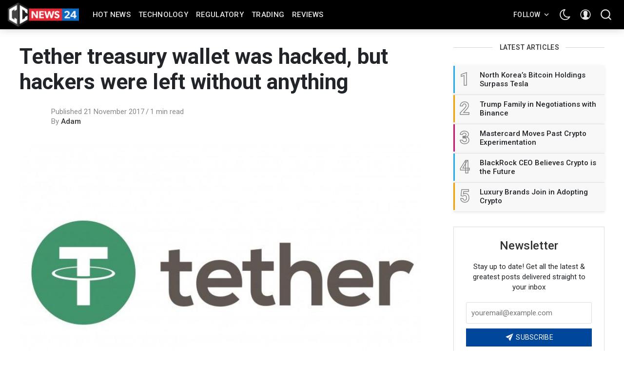

--- FILE ---
content_type: text/html; charset=utf-8
request_url: https://ccnews24.net/tether-treasury-wallet-was-hacked-but-hackers-were-left-without-anything/
body_size: 19313
content:
<!DOCTYPE html>
<!--
    Design by:
    ——————————
        GODO FREDO
        ✉ https://godofredo.ninja
        ✎ @GodoFredoNinja
        ✈ Lima - Perú
-->
<html lang="en" data-theme="light">
<head>
    <meta charset="utf-8" />
    <meta http-equiv="X-UA-Compatible" content="IE=edge" />
    <title>Tether treasury wallet  was hacked, but hackers were left without anything</title>
    <meta name="HandheldFriendly" content="True" />
    <meta name="viewport" content="width=device-width, initial-scale=1">
    <link rel="preload" href="https://fonts.googleapis.com/css?family=Roboto:300,400,400i,500,700&display=swap" as="style" onload="this.onload=null;this.rel='stylesheet'"/><noscript><link href="https://fonts.googleapis.com/css?family=Roboto:300,400,400i,500,700&display=swap" rel="stylesheet" type="text/css"/></noscript>
    <link rel="preload" href="https://fonts.googleapis.com/css?family=Merriweather:400,400i,700&display=swap" as="style" onload="this.onload=null;this.rel='stylesheet'"/><noscript><link href="https://fonts.googleapis.com/css?family=Merriweather:400,400i,700&display=swap" rel="stylesheet" type="text/css"/></noscript>
    <link rel="stylesheet" type="text/css" href="/assets/styles/main.css?v=9dbf9c998b"/>

    <link rel="icon" href="/favicon.png" type="image/png" />
    <link rel="canonical" href="https://ccnews24.net/tether-treasury-wallet-was-hacked-but-hackers-were-left-without-anything/" />
    <meta name="referrer" content="no-referrer-when-downgrade" />
    <link rel="amphtml" href="https://ccnews24.net/tether-treasury-wallet-was-hacked-but-hackers-were-left-without-anything/amp/" />
    
    <meta property="og:site_name" content="CCnews24" />
    <meta property="og:type" content="article" />
    <meta property="og:title" content="Tether treasury wallet  was hacked, but hackers were left without anything" />
    <meta property="og:description" content="&amp;nbsp;On the 19th of Nov. 2017 an anonymous group of hackers stole around $31M worth of tokens from Tether treasury wallet and sent them to an unauthorized Bitcoin address. The attacker&amp;#8217;s address is &amp;#8220;16tg2RJuEPtZooy18Wxn2me2RhUdC94N7r&amp;#8221; and the Tether team recommended to not accept USDT tokens from" />
    <meta property="og:url" content="https://ccnews24.net/tether-treasury-wallet-was-hacked-but-hackers-were-left-without-anything/" />
    <meta property="og:image" content="https://ccnews24.net/content/images/2017/11/0f517b82dd55f7884bd9ca133b94c4d7_1519050994-b.jpg" />
    <meta property="article:published_time" content="2017-11-21T14:54:27.000Z" />
    <meta property="article:modified_time" content="2019-12-12T12:38:08.000Z" />
    <meta property="article:tag" content="usdt" />
    
    <meta property="article:publisher" content="https://www.facebook.com/ccnews24.net" />
    <meta name="twitter:card" content="summary_large_image" />
    <meta name="twitter:title" content="Tether treasury wallet  was hacked, but hackers were left without anything" />
    <meta name="twitter:description" content="&amp;nbsp;On the 19th of Nov. 2017 an anonymous group of hackers stole around $31M worth of tokens from Tether treasury wallet and sent them to an unauthorized Bitcoin address. The attacker&amp;#8217;s address is &amp;#8220;16tg2RJuEPtZooy18Wxn2me2RhUdC94N7r&amp;#8221; and the Tether team recommended to not accept USDT tokens from" />
    <meta name="twitter:url" content="https://ccnews24.net/tether-treasury-wallet-was-hacked-but-hackers-were-left-without-anything/" />
    <meta name="twitter:image" content="https://ccnews24.net/content/images/2017/11/0f517b82dd55f7884bd9ca133b94c4d7_1519050994-b.jpg" />
    <meta name="twitter:label1" content="Written by" />
    <meta name="twitter:data1" content="Adam" />
    <meta name="twitter:label2" content="Filed under" />
    <meta name="twitter:data2" content="usdt" />
    <meta name="twitter:site" content="@CCNEWS24_7" />
    <meta property="og:image:width" content="760" />
    <meta property="og:image:height" content="506" />
    
    <script type="application/ld+json">
{
    "@context": "https://schema.org",
    "@type": "Article",
    "publisher": {
        "@type": "Organization",
        "name": "CCnews24",
        "url": "https://ccnews24.net/",
        "logo": {
            "@type": "ImageObject",
            "url": "https://ccnews24.net/content/images/2021/04/logo.png"
        }
    },
    "author": {
        "@type": "Person",
        "name": "Adam",
        "image": {
            "@type": "ImageObject",
            "url": "https://secure.gravatar.com/avatar/887f884631ab3f7b344d14d6f6377893?s=512&d=retro&r=g",
            "width": 512,
            "height": 512
        },
        "url": "https://ccnews24.net/author/adam/",
        "sameAs": []
    },
    "headline": "Tether treasury wallet  was hacked, but hackers were left without anything",
    "url": "https://ccnews24.net/tether-treasury-wallet-was-hacked-but-hackers-were-left-without-anything/",
    "datePublished": "2017-11-21T14:54:27.000Z",
    "dateModified": "2019-12-12T12:38:08.000Z",
    "image": {
        "@type": "ImageObject",
        "url": "https://ccnews24.net/content/images/2017/11/0f517b82dd55f7884bd9ca133b94c4d7_1519050994-b.jpg",
        "width": 760,
        "height": 506
    },
    "keywords": "usdt",
    "description": "\n\nOn the 19th of Nov. 2017 an anonymous group of hackers stole around $31M worth\nof tokens from Tether treasury wallet and sent them to an unauthorized Bitcoin\naddress. The attacker’s address is “16tg2RJuEPtZooy18Wxn2me2RhUdC94N7r” and the\nTether team recommended to not accept USDT tokens from this address which has\nbeen flagged and will not be redeemable for USD.\n\n\nTether is a cryptocurrency token of which the price is pegged to the US dollar\n1-to-1. Backed by the Bitcoin blockchain through Omn",
    "mainEntityOfPage": {
        "@type": "WebPage",
        "@id": "https://ccnews24.net/"
    }
}
    </script>

    <meta name="generator" content="Ghost 4.2" />
    <link rel="alternate" type="application/rss+xml" title="CCnews24" href="https://ccnews24.net/rss/" />
    <script defer src="https://unpkg.com/@tryghost/portal@~1.1.0/umd/portal.min.js" data-ghost="https://ccnews24.net/"></script><style> .gh-post-upgrade-cta-content,
.gh-post-upgrade-cta {
    display: flex;
    flex-direction: column;
    align-items: center;
    font-family: -apple-system, BlinkMacSystemFont, 'Segoe UI', Roboto, Oxygen, Ubuntu, Cantarell, 'Open Sans', 'Helvetica Neue', sans-serif;
    text-align: center;
    width: 100%;
    color: #ffffff;
    font-size: 16px;
}

.gh-post-upgrade-cta-content {
    border-radius: 8px;
    padding: 40px 4vw;
}

.gh-post-upgrade-cta h2 {
    color: #ffffff;
    font-size: 28px;
    letter-spacing: -0.2px;
    margin: 0;
    padding: 0;
}

.gh-post-upgrade-cta p {
    margin: 20px 0 0;
    padding: 0;
}

.gh-post-upgrade-cta small {
    font-size: 16px;
    letter-spacing: -0.2px;
}

.gh-post-upgrade-cta a {
    color: #ffffff;
    cursor: pointer;
    font-weight: 500;
    box-shadow: none;
    text-decoration: underline;
}

.gh-post-upgrade-cta a:hover {
    color: #ffffff;
    opacity: 0.8;
    box-shadow: none;
    text-decoration: underline;
}

.gh-post-upgrade-cta a.gh-btn {
    display: block;
    background: #ffffff;
    text-decoration: none;
    margin: 28px 0 0;
    padding: 8px 18px;
    border-radius: 4px;
    font-size: 16px;
    font-weight: 600;
}

.gh-post-upgrade-cta a.gh-btn:hover {
    opacity: 0.92;
}</style>
    <style>
  	:root{
    	--header-logo-color:#fff;
    	--header-bg-color:#000;
    	--header-menu-color:hsla(0,0%,100%,0.9);
    	--header-menu-color-hover:#fff;
    	--header-color:hsla(0,0%,100%,0.9);
    	--header-color-hover:#fff;
  	}
    .header-logo {
    	height: 50px;
    }
    .u-bgGradient {
    	background: #0f4b7d;
    	background-image: linear-gradient(91.1deg,#0f4b7d -2.3%,#732b9b 44.4%,#e20041 103.4%);
	}
    #coinmarketcap-widget-marquee {
    	margin-bottom: 1em;
    }
    .h-cover {
    	margin-bottom: .4em;
    }
    a.avatar-image > img.u-image {
    	display: none !important;
    }
    .back-to-top {
    	border: 0;
    }
</style><style>:root {--ghost-accent-color: #0a76ca;}</style>

    <script>
        if (typeof(Storage) !== 'undefined') {
            var selectTheme = localStorage.getItem('selected-theme');
            if (selectTheme === 'dark') {
                document.documentElement.setAttribute('data-theme', 'dark')
            } else if (selectTheme === 'light') {
                document.documentElement.setAttribute('data-theme', 'light');
            }
        }
    </script>
</head>
<body class="is-article">

    <div class="site-wrapper u-flexColumnTop">
        <header class="header u-sizeFullWidth u-flexCenter">
    <div class="header-wrap u-relative u-flexCenter u-flex--1">
        <a class="header-logo u-inlineBlock u-flex0" href="https://ccnews24.net">
                <img src="/content/images/size/w300/2021/04/logo.png" alt="CCnews24"/>
        </a>

        <nav class="mainMenu u-flex u-flex1 u-paddingLeft20 u-flexCenter u-hide-before-lg">
            <ul class="nav">
    <li class="nav-hot-news"><a href="https://ccnews24.net/hot/">Hot News</a></li>
    <li class="nav-technology"><a href="https://ccnews24.net/tech/">Technology</a></li>
    <li class="nav-regulatory"><a href="https://ccnews24.net/regulatory/">Regulatory</a></li>
    <li class="nav-trading"><a href="https://ccnews24.net/trading/">Trading</a></li>
    <li class="nav-reviews"><a href="https://ccnews24.net/reviews/">Reviews</a></li>
</ul>

        </nav>

        <ul class="header-left u-flex0 u-flex u-flexEnd u-unstyled">
            <li class="dropdown u-hide-before-lg u-relative">
                <div class="hla u-fontSizeSmaller">Follow <svg class="icon icon--s top2"><use xlink:href="#icon-arrow"></use></svg></div>

                <div class="header-dropdown-menu drop-content u-absolute">
                    <div class="header-social-media drop-border js-social-media u-flex u-marginBottom30 u-paddingBottom20">
                        <a href="https://www.facebook.com/ccnews24.net" title="Facebook ccnews24.net" target="_blank" rel="noopener noreferrer"><svg class="icon"><use xlink:href="#icon-facebook"></use></svg></a>
                        <a href="https://twitter.com/CCNEWS24_7"  title="Twitter @CCNEWS24_7" target="_blank" rel="noopener noreferrer"><svg class="icon"><use xlink:href="#icon-twitter"></use></svg></a>
                    </div>

                    <div class="u-textAlignCenter u-marginBottom30">
                        <h5 class="u-fontSize26 u-fontWeightMedium u-marginBottom15">Subscribe to CCnews24</h5>
                        <div class="u-fontSize15 u-marginBottom20">Get the latest posts delivered right to your inbox</div>

                        <form class="swf" data-members-form="subscribe">
                            <div class="u-flex">
                                <input
                                    class="subscribe-email u-fontSizeSmaller u-flex1"
                                    data-members-email
                                    placeholder="youremail@example.com"
                                    aria-label="Your email address"
                                    aria-describedby="header-subscribe-btn"
                                    autocomplete="off"
                                    required
                                />
                                <button id="header-subscribe-btn" class="button button button--large button--filled u-flex0" type="submit">
                                    <span class="button-text">Subscribe</span>
                                    <svg class="icon icon--loader u-hide" version="1.1" xmlns="http://www.w3.org/2000/svg" width="32" height="32" viewBox="0 0 32 32"><path d="M32 16c-0.040-2.089-0.493-4.172-1.331-6.077-0.834-1.906-2.046-3.633-3.533-5.060-1.486-1.428-3.248-2.557-5.156-3.302-1.906-0.748-3.956-1.105-5.981-1.061-2.025 0.040-4.042 0.48-5.885 1.292-1.845 0.809-3.517 1.983-4.898 3.424s-2.474 3.147-3.193 4.994c-0.722 1.846-1.067 3.829-1.023 5.79 0.040 1.961 0.468 3.911 1.254 5.694 0.784 1.784 1.921 3.401 3.316 4.736 1.394 1.336 3.046 2.391 4.832 3.085 1.785 0.697 3.701 1.028 5.598 0.985 1.897-0.040 3.78-0.455 5.502-1.216 1.723-0.759 3.285-1.859 4.574-3.208 1.29-1.348 2.308-2.945 2.977-4.67 0.407-1.046 0.684-2.137 0.829-3.244 0.039 0.002 0.078 0.004 0.118 0.004 1.105 0 2-0.895 2-2 0-0.056-0.003-0.112-0.007-0.167h0.007zM28.822 21.311c-0.733 1.663-1.796 3.169-3.099 4.412s-2.844 2.225-4.508 2.868c-1.663 0.646-3.447 0.952-5.215 0.909-1.769-0.041-3.519-0.429-5.119-1.14-1.602-0.708-3.053-1.734-4.25-2.991s-2.141-2.743-2.76-4.346c-0.621-1.603-0.913-3.319-0.871-5.024 0.041-1.705 0.417-3.388 1.102-4.928 0.683-1.541 1.672-2.937 2.883-4.088s2.642-2.058 4.184-2.652c1.542-0.596 3.192-0.875 4.832-0.833 1.641 0.041 3.257 0.404 4.736 1.064 1.48 0.658 2.82 1.609 3.926 2.774s1.975 2.54 2.543 4.021c0.57 1.481 0.837 3.064 0.794 4.641h0.007c-0.005 0.055-0.007 0.11-0.007 0.167 0 1.032 0.781 1.88 1.784 1.988-0.195 1.088-0.517 2.151-0.962 3.156z"></path></svg>                                </button>
                            </div>
                            <div class="message-success u-hide"><strong>Great!</strong> Check your inbox and click the link to confirm your subscription</div>
                            <div class="message-error u-hide">Please enter a valid email address!</div>
                        </form>
                    </div>
                </div>
            </li>

            <li><div class="js-dark-mode hla header-dark-mode">
                <svg class="icon icon--m icon--moon top2"><use xlink:href="#icon-moon"></use></svg>
                <svg class="icon icon--m icon--sunny top2 u-hide"><use xlink:href="#icon-sunny"></use></svg>
            </div></li>

            <li class="header-dropdown-menu mp-member-login u-hide-before-lg dropdown u-relative">
                <div class="hla u-relative"><svg class="icon icon--m top2"><use xlink:href="#icon-user"></use></svg></div>

                <div class="drop-content account-menu u-absolute">
                        <a href="/signin/" class="login drop-border u-flexCenter u-flexContentBetween">
                            <span class="u-fontSizeBase">Log in</span>
                            <svg class="icon icon--m top2 rotate90"><use xlink:href="#icon-arrow-round"></use></svg>
                        </a>
                        <a href="/signup/" class="login u-flexCenter u-flexContentBetween">
                            <span class="u-fontSizeBase">Sign up</span>
                            <svg class="icon icon--m top2 rotate90"><use xlink:href="#icon-arrow-round"></use></svg>
                        </a>
                </div>
            </li>

            <li class="js-search-open search-toggle u-relative u-hide"><div class="hla"><svg class="icon icon--m top2"><use xlink:href="#icon-search"></use></svg></div></li>
            <li class="u-hide-after-lg" style="margin-right:-10px"><div class="hla menu-burger js-menu-toggle u-relative"><span></span><span></span><span></span></div></li>
        </ul>
    </div>
</header>

<aside class="sideNav u-absolute0 u-hide-after-lg">
    <div class="sideNav-wrap u-absolute0">
        <nav class="sideNav-item sideNav-menu u-fontSizeBase">
            <ul class="nav">
    <li class="nav-hot-news"><a href="https://ccnews24.net/hot/">Hot News</a></li>
    <li class="nav-technology"><a href="https://ccnews24.net/tech/">Technology</a></li>
    <li class="nav-regulatory"><a href="https://ccnews24.net/regulatory/">Regulatory</a></li>
    <li class="nav-trading"><a href="https://ccnews24.net/trading/">Trading</a></li>
    <li class="nav-reviews"><a href="https://ccnews24.net/reviews/">Reviews</a></li>
</ul>

        </nav>

        <nav class="sideNav-item u-fontSizeBase u-flex u-flexContentAround mp-member-login">
                <a href="/signin/" class="button button--dark u-fontSizeBase drop-border">Log in</a>
                <a href="/signup/" class="button button--dark u-fontSizeBase">Sign up</a>
        </nav>

        <div class="sideNav-item sideNav-follow u-flex u-flexContentAround js-social-media">
            <a title="Facebook ccnews24.net" href="https://www.facebook.com/ccnews24.net" target="_blank" rel="noopener noreferrer"><svg class="icon"><use xlink:href="#icon-facebook"></use></svg></a>
            <a title="Twitter @CCNEWS24_7" href="https://twitter.com/CCNEWS24_7" target="_blank" rel="noopener noreferrer"><svg class="icon"><use xlink:href="#icon-twitter"></use></svg></a>
        </div>
    </div>
</aside>
        <main class="site-main ">


<div class="post extreme-container u-marginTop30 u-marginBottom40">
    <div class="row">
        <article class="col col-left">
            <div class="post-header u-marginBottom20">
    <h1 class="post-title u-fontSizeLargest u-md-fontSizeLarger">Tether treasury wallet  was hacked, but hackers were left without anything</h1>
    
</div>

            <div class="post-author u-flex u-flexCenter">
    <div class="u-flex0">
        <a href="/author/adam/" class="avatar-image avatar-image--smaller u-relative">
            <img class="u-absolute u-image u-block u-round"
                src="https://secure.gravatar.com/avatar/887f884631ab3f7b344d14d6f6377893?s&#x3D;512&amp;d&#x3D;retro&amp;r&#x3D;g"
                alt="Go to the profile of Adam"
            />
        </a>
    </div>

    <div class="u-paddingLeft15 text-muted u-flex1 u-fontSize15 u-lineHeight1">
        <div class="u-flexCenter u-block-before-md">
            <time class="datetime" datetime=" 2017-11-21 ">Published 21 November 2017</time>
            <span class="separate"></span>
            <span class="readingTime">1 min read</span>
        </div>

        <div class="u-block u-paddingTop5">
            By <a href="/author/adam/" class="link link--underline u-fontWeightMedium u-textColorDarker" title="Posts by Adam">Adam</a>

            
            
        </div>
    </div>
</div>
                <figure class="post-image u-block u-marginAuto u-marginTop30 u-maxWidth1200">
        <img class="post-img u-block u-marginAuto"
            srcset="/content/images/size/w300/2017/11/0f517b82dd55f7884bd9ca133b94c4d7_1519050994-b.jpg 300w,
                    /content/images/size/w600/2017/11/0f517b82dd55f7884bd9ca133b94c4d7_1519050994-b.jpg 600w,
                    /content/images/size/w1000/2017/11/0f517b82dd55f7884bd9ca133b94c4d7_1519050994-b.jpg 1000w,
                    /content/images/size/w2000/2017/11/0f517b82dd55f7884bd9ca133b94c4d7_1519050994-b.jpg 2000w"
            sizes="(max-width: 400px) 300px,(max-width: 730px) 600px, (max-width: 1600px) 100vw"
            src="/content/images/size/w2000/2017/11/0f517b82dd55f7884bd9ca133b94c4d7_1519050994-b.jpg"
            alt="Tether treasury wallet  was hacked, but hackers were left without anything"
        />
    </figure>

            
<div class="post-body u-relative">
    <aside class="post-share sticky-parent u-absolute0 u-textAlignCenter u-hide-before-lg u-fontSizeBase">
    <div class="sticky-top-wrap">
        <div class="post-share-inner sticky">
            <a href="https://www.facebook.com/sharer/sharer.php?u=https://ccnews24.net/tether-treasury-wallet-was-hacked-but-hackers-were-left-without-anything/"
                aria-label="Share on Facebook"
                class="button button--circle js-share bg-facebook">
                <svg class="icon"><use xlink:href="#icon-facebook"></use></svg>
            </a>
            <a href="https://twitter.com/share?text=Tether%20treasury%20wallet%20%20was%20hacked%2C%20but%20hackers%20were%20left%20without%20anything&amp;url=https://ccnews24.net/tether-treasury-wallet-was-hacked-but-hackers-were-left-without-anything/"
                aria-label="Share on Twitter"
                class="button button--circle js-share bg-twitter">
                <svg class="icon"><use xlink:href="#icon-twitter"></use></svg>
            </a>
            <a href="https://www.reddit.com/submit?url=https://ccnews24.net/tether-treasury-wallet-was-hacked-but-hackers-were-left-without-anything/&amp;title=Tether%20treasury%20wallet%20%20was%20hacked%2C%20but%20hackers%20were%20left%20without%20anything"
                aria-label="Share on Reddit"
                class="button button--circle js-share bg-reddit">
                <svg class="icon"><use xlink:href="#icon-reddit"></use></svg>
            </a>
            <a href="https://www.linkedin.com/shareArticle?mini=true&url=https://ccnews24.net/tether-treasury-wallet-was-hacked-but-hackers-were-left-without-anything/&amp;title=Tether%20treasury%20wallet%20%20was%20hacked%2C%20but%20hackers%20were%20left%20without%20anything"
                aria-label="Share on Linkedin"
                class="button button--circle js-share bg-linkedin">
                <svg class="icon"><use xlink:href="#icon-linkedin"></use></svg>
            </a>
            <a href="https://pinterest.com/pin/create/button/?url=https://ccnews24.net/tether-treasury-wallet-was-hacked-but-hackers-were-left-without-anything/"
                aria-label="Share on Pinterest"
                class="button button--circle js-share bg-pinterest">
                <svg class="icon"><use xlink:href="#icon-pinterest"></use></svg>
            </a>
            <div class="js-toggle-comments u-pointer i-chat button button--circle u-hide post-comments-show" style="margin-top:8px">
                <svg class="icon"><use xlink:href="#icon-chat"></use></svg>
            </div>
        </div>
    </div>
</aside>

    <div class="post-body-wrap">
        <div class="post-inner js-post-content"><!--kg-card-begin: html-->
<p><p>&nbsp;On the 19th of Nov. 2017 an anonymous group of hackers stole around $31M worth of tokens from Tether treasury wallet and sent them to an unauthorized Bitcoin address. The attacker&#8217;s address is &#8220;16tg2RJuEPtZooy18Wxn2me2RhUdC94N7r&#8221; and the Tether team recommended to not accept USDT tokens from this address which has been flagged and will not be redeemable for USD.<br></p><p>Tether is a cryptocurrency token of which the price is pegged to the US dollar 1-to-1. Backed by the Bitcoin blockchain through Omni layer protocol, Tether was founded in November 2015 and is incorporated in Hong Kong. <a href="https://tether.to/tether-critical-announcement/" target="_blank" rel="noopener noreferrer">Read more</a><br></p></p>
<div class='epvc-post-count'><span class='epvc-eye'></span>  <span class="epvc-count"> 488</span><span class='epvc-label'> Views</span></div><!--kg-card-end: html--></div>

        <div class="post-tags u-marginTop30 buttonSet">
            <a href="/tag/usdt/" title="usdt" class="button button--tag button--line u-textCapitalize">usdt</a>
        </div>

        <hr>
<div class="row u-marginTop30 prev-next">
    <div class="col s12 m6">
        <a href="/bitshares-token-is-now-listed-on-the-popular-chinese-exchange-binance/" class="prev-next-link u-block u-marginBottom20">
            <div class="prev-next-span text-muted u-block"><span class="u-inlineBlock u-hide-before-md arrow-left"><svg class="icon icon--m top2 rotate270"><use xlink:href="#icon-arrow-round"></use></svg></span> Prev article</div>
            <h5 class="prev-next-title u-fontWeightMedium">BitShares token is now listed on the popular Chinese exchange Binance</h5>
        </a>
    </div>

    <div class="col s12 m6">
        <a href="/taas-anounced-partnership-with-hacken/" class="prev-next-link u-block u-marginBottom20 prev-next-right">
            <div class="prev-next-span text-muted">Next article <span class="u-inlineBlock u-hide-before-md arrow-right"><svg class="icon icon--m top2 rotate90"><use xlink:href="#icon-arrow-round"></use></svg></span></div>
            <h5 class="prev-next-title u-fontWeightMedium">TaaS anounced partnership with Hacken</h5>
        </a>
    </div>
</div>
        <div class="post-share-mob u-hide-after-lg u-flex u-flexCenter justify-content-center u-fixed u-absolute0">
    <a href="https://www.facebook.com/sharer/sharer.php?u=https://ccnews24.net/tether-treasury-wallet-was-hacked-but-hackers-were-left-without-anything/"
        class="bg-facebook button u-textColorWhite"
        onclick="window.open(this.href, 'share-facebook','width=580,height=296');return false;">
        <svg class="icon icon--s"><use xlink:href="#icon-facebook"></use></svg> Share
    </a>

    <a href="https://twitter.com/share?text=Tether%20treasury%20wallet%20%20was%20hacked%2C%20but%20hackers%20were%20left%20without%20anything&amp;url=https://ccnews24.net/tether-treasury-wallet-was-hacked-but-hackers-were-left-without-anything/"
        class="bg-twitter button u-textColorWhite"
        onclick="window.open(this.href, 'share-twitter', 'width=550,height=235');return false;">
        <svg class="icon icon--s"><use xlink:href="#icon-twitter"></use></svg> Tweet
    </a>

    <a href="whatsapp://send?text=https://ccnews24.net/tether-treasury-wallet-was-hacked-but-hackers-were-left-without-anything/"
        target="_blank"
        rel="noopener noreferrer"
        class="bg-whatsapp button u-textColorWhite">
        <svg class="icon icon--s"><use xlink:href="#icon-whatsapp"></use></svg> Send
    </a>
</div>
        <hr class="post-footer-hr">

        <div class="button button--large button--dark button--comment post-comments-show js-toggle-comments u-hide">
            <span class="disqus-comment-count" data-disqus-url="https://ccnews24.net/tether-treasury-wallet-was-hacked-but-hackers-were-left-without-anything/">0 Comments</span>
        </div>
    </div>
</div>

<div id="post-comments" class="post-comments u-sizeFullWidth post-comments-show u-absolute0 u-fixed u-hide">
    <div class="post-comments-header u-paddingLeft15 u-flexCenter">
        <div class="js-toggle-comments button button--dark button--circle"><svg class="icon"><use xlink:href="#icon-close"></use></svg></div>
    </div>

    <div class="post-comments-wrap u-padding15">
        <div class="js-disqus-loanding u-textAlignCenter u-marginTop30">Loading...</div>
        <div id="disqus_thread" class="js-disqus u-hide"></div>
    </div>
</div>

<div class="post-comments-overlay u-absolute0 u-fixed js-toggle-comments"></div>


        </article>

        <aside class="sidebar col sticky-parent col-right sidebar-sticky u-hide-before-lg">
    <div class="sticky-bottom-wrap">
        <div class="sticky">
                    <div class="sidebar-items u-marginBottom30 u-flexColumn">
    <h3 class="sidebar-title u-textColorDarker title-line">Latest Articles</h3>

    <div class="sidebar-post u-relative">
        <a href="https://ccnews24.net/north-koreas-bitcoin-holdings-surpass-tesla/" class="u-flex">
            <span class="u-flex0 sidebar-post-border u-flexCenter u-fontSize36 u-fontWeightSemibold">1</span>
            <h3 class="u-flex1 u-fontSize15 u-fontWeightMedium u-lineHeightTight u-flexCenter">North Korea’s Bitcoin Holdings Surpass Tesla</h3>
        </a>
    </div>
    <div class="sidebar-post u-relative">
        <a href="https://ccnews24.net/trump-family-in-negotiations-with-binance/" class="u-flex">
            <span class="u-flex0 sidebar-post-border u-flexCenter u-fontSize36 u-fontWeightSemibold">2</span>
            <h3 class="u-flex1 u-fontSize15 u-fontWeightMedium u-lineHeightTight u-flexCenter">Trump Family in Negotiations with Binance</h3>
        </a>
    </div>
    <div class="sidebar-post u-relative">
        <a href="https://ccnews24.net/mastercard-moves-past-crypto-experimentation-page/" class="u-flex">
            <span class="u-flex0 sidebar-post-border u-flexCenter u-fontSize36 u-fontWeightSemibold">3</span>
            <h3 class="u-flex1 u-fontSize15 u-fontWeightMedium u-lineHeightTight u-flexCenter">Mastercard Moves Past Crypto Experimentation</h3>
        </a>
    </div>
    <div class="sidebar-post u-relative">
        <a href="https://ccnews24.net/blackrock-ceo-believes-crypto-is-the-future/" class="u-flex">
            <span class="u-flex0 sidebar-post-border u-flexCenter u-fontSize36 u-fontWeightSemibold">4</span>
            <h3 class="u-flex1 u-fontSize15 u-fontWeightMedium u-lineHeightTight u-flexCenter">BlackRock CEO Believes Crypto is the Future</h3>
        </a>
    </div>
    <div class="sidebar-post u-relative">
        <a href="https://ccnews24.net/luxury-brands-join-in-adopting-crypto/" class="u-flex">
            <span class="u-flex0 sidebar-post-border u-flexCenter u-fontSize36 u-fontWeightSemibold">5</span>
            <h3 class="u-flex1 u-fontSize15 u-fontWeightMedium u-lineHeightTight u-flexCenter">Luxury Brands Join in Adopting Crypto</h3>
        </a>
    </div>

</div>

            <div class="sidebar-items witget-subscribe u-marginBottom30 u-textAlignCenter">
    <h5 class="u-fontSizeLarge u-textColorDarker u-marginBottom20 u-fontWeightMedium">Newsletter</h5>
    <div class="u-fontSize15 u-marginBottom20">Stay up to date! Get all the latest &amp; greatest posts delivered straight to your inbox</div>

    <form class="witget-subscribe--form swf" data-members-form="subscribe">
        <div class="form-group">
            <input
                class="subscribe-email u-fontSize15 u-block u-marginBottom10"
                data-members-email
                placeholder="youremail@example.com"
                aria-label="Your email address"
                aria-describedby="sidebar-subscribe-btn"
                autocomplete="off"
                required
            />
            <button id="sidebar-subscribe-btn" class="button primary button button--filled u-textUppercase u-sizeFullWidth" type="submit">
                <span class="button-text"><svg class="icon"><use xlink:href="#icon-send"></use></svg> Subscribe</span>
                <svg class="icon icon--loader u-hide" version="1.1" xmlns="http://www.w3.org/2000/svg" width="32" height="32" viewBox="0 0 32 32"><path d="M32 16c-0.040-2.089-0.493-4.172-1.331-6.077-0.834-1.906-2.046-3.633-3.533-5.060-1.486-1.428-3.248-2.557-5.156-3.302-1.906-0.748-3.956-1.105-5.981-1.061-2.025 0.040-4.042 0.48-5.885 1.292-1.845 0.809-3.517 1.983-4.898 3.424s-2.474 3.147-3.193 4.994c-0.722 1.846-1.067 3.829-1.023 5.79 0.040 1.961 0.468 3.911 1.254 5.694 0.784 1.784 1.921 3.401 3.316 4.736 1.394 1.336 3.046 2.391 4.832 3.085 1.785 0.697 3.701 1.028 5.598 0.985 1.897-0.040 3.78-0.455 5.502-1.216 1.723-0.759 3.285-1.859 4.574-3.208 1.29-1.348 2.308-2.945 2.977-4.67 0.407-1.046 0.684-2.137 0.829-3.244 0.039 0.002 0.078 0.004 0.118 0.004 1.105 0 2-0.895 2-2 0-0.056-0.003-0.112-0.007-0.167h0.007zM28.822 21.311c-0.733 1.663-1.796 3.169-3.099 4.412s-2.844 2.225-4.508 2.868c-1.663 0.646-3.447 0.952-5.215 0.909-1.769-0.041-3.519-0.429-5.119-1.14-1.602-0.708-3.053-1.734-4.25-2.991s-2.141-2.743-2.76-4.346c-0.621-1.603-0.913-3.319-0.871-5.024 0.041-1.705 0.417-3.388 1.102-4.928 0.683-1.541 1.672-2.937 2.883-4.088s2.642-2.058 4.184-2.652c1.542-0.596 3.192-0.875 4.832-0.833 1.641 0.041 3.257 0.404 4.736 1.064 1.48 0.658 2.82 1.609 3.926 2.774s1.975 2.54 2.543 4.021c0.57 1.481 0.837 3.064 0.794 4.641h0.007c-0.005 0.055-0.007 0.11-0.007 0.167 0 1.032 0.781 1.88 1.784 1.988-0.195 1.088-0.517 2.151-0.962 3.156z"></path></svg>            </button>
        </div>
        <div class="message-success u-hide"><strong>Great!</strong> Check your inbox and click the link to confirm your subscription</div>
        <div class="message-error u-hide">Please enter a valid email address!</div>
    </form>
</div>
            <div class="sidebar-items u-marginBottom30 mp-category-item">
    <ul class="mp-category-list">
            <li class="u-relative">
                <a href="https://ccnews24.net/tag/hot/" title="hot" class="mp-category-link u-relative u-flexCenter u-fontWeightMedium">
                    <span class="u-bgGradient u-absolute0" style="z-index: -1"></span>

                    <span class="u-fontSizeBase u-textColorWhite u-flex0">hot</span>
                    <span class="bar u-flex1"></span>
                    <span class="mp-category-count u-round u-flex0 u-flexCenter justify-content-center">590</span>
                </a>
            </li>
            <li class="u-relative">
                <a href="https://ccnews24.net/tag/bitcoin/" title="bitcoin" class="mp-category-link u-relative u-flexCenter u-fontWeightMedium">
                    <span class="u-bgGradient u-absolute0" style="z-index: -1"></span>

                    <span class="u-fontSizeBase u-textColorWhite u-flex0">bitcoin</span>
                    <span class="bar u-flex1"></span>
                    <span class="mp-category-count u-round u-flex0 u-flexCenter justify-content-center">450</span>
                </a>
            </li>
            <li class="u-relative">
                <a href="https://ccnews24.net/tag/crypto/" title="crypto" class="mp-category-link u-relative u-flexCenter u-fontWeightMedium">
                    <span class="u-bgGradient u-absolute0" style="z-index: -1"></span>

                    <span class="u-fontSizeBase u-textColorWhite u-flex0">crypto</span>
                    <span class="bar u-flex1"></span>
                    <span class="mp-category-count u-round u-flex0 u-flexCenter justify-content-center">355</span>
                </a>
            </li>
            <li class="u-relative">
                <a href="https://ccnews24.net/tag/trading/" title="Trading" class="mp-category-link u-relative u-flexCenter u-fontWeightMedium">
                    <span class="u-bgGradient u-absolute0" style="z-index: -1"></span>

                    <span class="u-fontSizeBase u-textColorWhite u-flex0">Trading</span>
                    <span class="bar u-flex1"></span>
                    <span class="mp-category-count u-round u-flex0 u-flexCenter justify-content-center">164</span>
                </a>
            </li>
            <li class="u-relative">
                <a href="https://ccnews24.net/tag/btc/" title="btc" class="mp-category-link u-relative u-flexCenter u-fontWeightMedium">
                    <span class="u-bgGradient u-absolute0" style="z-index: -1"></span>

                    <span class="u-fontSizeBase u-textColorWhite u-flex0">btc</span>
                    <span class="bar u-flex1"></span>
                    <span class="mp-category-count u-round u-flex0 u-flexCenter justify-content-center">141</span>
                </a>
            </li>
    </ul>
</div>

            <div class="widget-twitter js-twitter-feed sidebar-items u-hide"></div>
        </div>
    </div>
</aside>
    </div>
</div>


<section class="post-related u-overflowHidden">
    <div class="extreme-container">
        <div class="row">
            <div class="col s12">
                <h2 class="post-related-title u-fontSizeBase title-line u-marginBottom40">Related Articles</h2>
            </div>

            <div class="col col-s12 s6 l4">
                <article class="post-box u-relative u-overflowHidden u-marginBottom40">
    <figure class="post-box-image u-relative u-marginBottom15 u-block u-bgGray u-overflowHidden">
            <a href="/stable-coins-market-capitalization-has-grown-to-more-than-10b-almost-doubled-since-march/" class="post-box-image-link image-hover">
                <img class="u-absolute0 u-image u-block blur-up lazyload"
                    src="/content/images/size/w600/2020/05/stable-coins-circulation-supply.png"
                    srcset="/content/images/size/w30/2020/05/stable-coins-circulation-supply.png"
                    data-srcset="/content/images/size/w300/2020/05/stable-coins-circulation-supply.png 300w,
                            /content/images/size/w600/2020/05/stable-coins-circulation-supply.png 600w,
                            /content/images/size/w1000/2020/05/stable-coins-circulation-supply.png 1000w"
                    data-sizes="(max-width: 800px) 400px, (max-width: 1170px) 700px, 1400px"
                    alt="Stable coins market capitalization has grown to more than $ 10B, almost doubled since March"
                />
            </a>
    </figure>

    <div class="post-box-body">
        <div class="flow-meta u-fontSize13 text-muted">

    
        <a href="/tag/dai/" class="flow-meta-cat u-lineHeight1 u-fontWeightMedium u-textUppercase u-relative zindex4">Dai</a>
        <span class="separate"></span>
    

    <span><time class="datetime u-textUppercase" datetime=" 2020-05-13 ">13 May 2020</time></span>
</div>

        <h2 class="post-box-title title-hover u-fontSizeLarge u-fontWeightMedium u-marginBottom10 u-lineHeightTight">
            <a href="/stable-coins-market-capitalization-has-grown-to-more-than-10b-almost-doubled-since-march/" class="u-block">Stable coins market capitalization has grown to more than $ 10B, almost doubled since March</a>
        </h2>

    </div>
</article>            </div>
            <div class="col col-s12 s6 l4">
                <article class="post-box u-relative u-overflowHidden u-marginBottom40">
    <figure class="post-box-image u-relative u-marginBottom15 u-block u-bgGray u-overflowHidden">
            <a href="/tether-is-more-than-two-thirds-controlled-by-only-2-companies-alameda-and-cumberland/" class="post-box-image-link image-hover">
                <img class="u-absolute0 u-image u-block blur-up lazyload"
                    src="/content/images/size/w600/2021/08/Tether-is-more-than-two-thirds-controlled-by-only-2-companies--Alameda-and-Cumberland-01.png"
                    srcset="/content/images/size/w30/2021/08/Tether-is-more-than-two-thirds-controlled-by-only-2-companies--Alameda-and-Cumberland-01.png"
                    data-srcset="/content/images/size/w300/2021/08/Tether-is-more-than-two-thirds-controlled-by-only-2-companies--Alameda-and-Cumberland-01.png 300w,
                            /content/images/size/w600/2021/08/Tether-is-more-than-two-thirds-controlled-by-only-2-companies--Alameda-and-Cumberland-01.png 600w,
                            /content/images/size/w1000/2021/08/Tether-is-more-than-two-thirds-controlled-by-only-2-companies--Alameda-and-Cumberland-01.png 1000w"
                    data-sizes="(max-width: 800px) 400px, (max-width: 1170px) 700px, 1400px"
                    alt="Tether is more than two-thirds controlled by only 2 companies, Alameda and Cumberland"
                />
            </a>
    </figure>

    <div class="post-box-body">
        <div class="flow-meta u-fontSize13 text-muted">

    
        <a href="/tag/tether/" class="flow-meta-cat u-lineHeight1 u-fontWeightMedium u-textUppercase u-relative zindex4">Tether</a>
        <span class="separate"></span>
    

    <span><time class="datetime u-textUppercase" datetime=" 2021-08-15 ">15 August 2021</time></span>
</div>

        <h2 class="post-box-title title-hover u-fontSizeLarge u-fontWeightMedium u-marginBottom10 u-lineHeightTight">
            <a href="/tether-is-more-than-two-thirds-controlled-by-only-2-companies-alameda-and-cumberland/" class="u-block">Tether is more than two-thirds controlled by only 2 companies, Alameda and Cumberland</a>
        </h2>

    </div>
</article>            </div>
            <div class="col col-s12 s6 l4">
                <article class="post-box u-relative u-overflowHidden u-marginBottom40">
    <figure class="post-box-image u-relative u-marginBottom15 u-block u-bgGray u-overflowHidden">
            <a href="/tether-usdt-is-the-most-tradable-cryptocurrency/" class="post-box-image-link image-hover">
                <img class="u-absolute0 u-image u-block blur-up lazyload"
                    src="/content/images/size/w600/2020/08/Tether-USDT-is-the-most-tradable-cryptocurrency.png"
                    srcset="/content/images/size/w30/2020/08/Tether-USDT-is-the-most-tradable-cryptocurrency.png"
                    data-srcset="/content/images/size/w300/2020/08/Tether-USDT-is-the-most-tradable-cryptocurrency.png 300w,
                            /content/images/size/w600/2020/08/Tether-USDT-is-the-most-tradable-cryptocurrency.png 600w,
                            /content/images/size/w1000/2020/08/Tether-USDT-is-the-most-tradable-cryptocurrency.png 1000w"
                    data-sizes="(max-width: 800px) 400px, (max-width: 1170px) 700px, 1400px"
                    alt="Tether (USDT) is the most tradable cryptocurrency, with a significant lead over Bitcoin"
                />
            </a>
    </figure>

    <div class="post-box-body">
        <div class="flow-meta u-fontSize13 text-muted">

    
        <a href="/tag/stable-crypto/" class="flow-meta-cat u-lineHeight1 u-fontWeightMedium u-textUppercase u-relative zindex4">stable crypto</a>
        <span class="separate"></span>
    

    <span><time class="datetime u-textUppercase" datetime=" 2020-08-31 ">31 August 2020</time></span>
</div>

        <h2 class="post-box-title title-hover u-fontSizeLarge u-fontWeightMedium u-marginBottom10 u-lineHeightTight">
            <a href="/tether-usdt-is-the-most-tradable-cryptocurrency/" class="u-block">Tether (USDT) is the most tradable cryptocurrency, with a significant lead over Bitcoin</a>
        </h2>

    </div>
</article>            </div>
            <div class="col col-s12 s6 l4">
                <article class="post-box u-relative u-overflowHidden u-marginBottom40">
    <figure class="post-box-image u-relative u-marginBottom15 u-block u-bgGray u-overflowHidden">
            <a href="/only-9-whales-control-28-89-of-the-tether-usdt-circulating-supply-115-whales-control-up-to-56/" class="post-box-image-link image-hover">
                <img class="u-absolute0 u-image u-block blur-up lazyload"
                    src="/content/images/size/w600/2020/05/tether-whales-ccnews24.png"
                    srcset="/content/images/size/w30/2020/05/tether-whales-ccnews24.png"
                    data-srcset="/content/images/size/w300/2020/05/tether-whales-ccnews24.png 300w,
                            /content/images/size/w600/2020/05/tether-whales-ccnews24.png 600w,
                            /content/images/size/w1000/2020/05/tether-whales-ccnews24.png 1000w"
                    data-sizes="(max-width: 800px) 400px, (max-width: 1170px) 700px, 1400px"
                    alt="Only 9 whales control 28.89% of the Tether (USDT) Circulating Supply, 115 whales control up to 56% (USDT)"
                />
            </a>
    </figure>

    <div class="post-box-body">
        <div class="flow-meta u-fontSize13 text-muted">

    
        <a href="/tag/tether/" class="flow-meta-cat u-lineHeight1 u-fontWeightMedium u-textUppercase u-relative zindex4">Tether</a>
        <span class="separate"></span>
    

    <span><time class="datetime u-textUppercase" datetime=" 2020-05-06 ">6 May 2020</time></span>
</div>

        <h2 class="post-box-title title-hover u-fontSizeLarge u-fontWeightMedium u-marginBottom10 u-lineHeightTight">
            <a href="/only-9-whales-control-28-89-of-the-tether-usdt-circulating-supply-115-whales-control-up-to-56/" class="u-block">Only 9 whales control 28.89% of the Tether (USDT) Circulating Supply, 115 whales control up to 56% (USDT)</a>
        </h2>

    </div>
</article>            </div>

        </div>
    </div>
</section>

</main>

        <div class="instagram js-instagram u-overflowHidden u-hide u-relative u-backgroundWhite u-bgGray"></div>


        <footer class="footer">
    <div class="extreme-container">
        <div class="row">
            <div class="col s12">
                <div class="f-subscribe u-flexCenter u-block-before-md">
                    <div class="f-subscribe-left u-marginBottom20">
                        <h4 class="u-marginBottom10 u-textColorWhite u-fontWeightMedium">Sign Up To The Newsletter</h4>
                        <p>Stay up to date! Get all the latest &amp; greatest posts delivered straight to your inbox</p>
                    </div>

                    <div class="f-subscribe-right">
                        <form class="f-form" data-members-form="subscribe">
                            <div class="u-flex">
                                <input
                                    class="f-form-input u-block subscribe-email"
                                    data-members-email
                                    placeholder="youremail@example.com"
                                    aria-label="youremail@example.com"
                                    aria-describedby="f-form-subscribe-btn"
                                    autocomplete="off"
                                    required
                                />

                                <button id="f-form-subscribe-btn" class="button button--filled button--large" type="submit">
                                    <span class="button-text">Subscribe</span>
                                    <svg class="icon icon--loader u-hide" version="1.1" xmlns="http://www.w3.org/2000/svg" width="32" height="32" viewBox="0 0 32 32"><path d="M32 16c-0.040-2.089-0.493-4.172-1.331-6.077-0.834-1.906-2.046-3.633-3.533-5.060-1.486-1.428-3.248-2.557-5.156-3.302-1.906-0.748-3.956-1.105-5.981-1.061-2.025 0.040-4.042 0.48-5.885 1.292-1.845 0.809-3.517 1.983-4.898 3.424s-2.474 3.147-3.193 4.994c-0.722 1.846-1.067 3.829-1.023 5.79 0.040 1.961 0.468 3.911 1.254 5.694 0.784 1.784 1.921 3.401 3.316 4.736 1.394 1.336 3.046 2.391 4.832 3.085 1.785 0.697 3.701 1.028 5.598 0.985 1.897-0.040 3.78-0.455 5.502-1.216 1.723-0.759 3.285-1.859 4.574-3.208 1.29-1.348 2.308-2.945 2.977-4.67 0.407-1.046 0.684-2.137 0.829-3.244 0.039 0.002 0.078 0.004 0.118 0.004 1.105 0 2-0.895 2-2 0-0.056-0.003-0.112-0.007-0.167h0.007zM28.822 21.311c-0.733 1.663-1.796 3.169-3.099 4.412s-2.844 2.225-4.508 2.868c-1.663 0.646-3.447 0.952-5.215 0.909-1.769-0.041-3.519-0.429-5.119-1.14-1.602-0.708-3.053-1.734-4.25-2.991s-2.141-2.743-2.76-4.346c-0.621-1.603-0.913-3.319-0.871-5.024 0.041-1.705 0.417-3.388 1.102-4.928 0.683-1.541 1.672-2.937 2.883-4.088s2.642-2.058 4.184-2.652c1.542-0.596 3.192-0.875 4.832-0.833 1.641 0.041 3.257 0.404 4.736 1.064 1.48 0.658 2.82 1.609 3.926 2.774s1.975 2.54 2.543 4.021c0.57 1.481 0.837 3.064 0.794 4.641h0.007c-0.005 0.055-0.007 0.11-0.007 0.167 0 1.032 0.781 1.88 1.784 1.988-0.195 1.088-0.517 2.151-0.962 3.156z"></path></svg>                                </button>
                            </div>
                            <div class="message-success u-paddingTop15 u-hide"><strong>Great!</strong> Check your inbox and click the link to confirm your subscription</div>
                            <div class="message-error u-paddingTop15 u-hide">Please enter a valid email address!</div>
                        </form>
                    </div>
                </div>
            </div>

            <div class="col s12"><hr class="footer-divider"></div>

            <div class="col s12">
                <nav class="footer-menu u-marginBottom30">
                    <ul class="nav">
    <li class="nav-about-us"><a href="https://ccnews24.net/about/">About Us</a></li>
    <li class="nav-advertise"><a href="https://ccnews24.net/advertising/">Advertise</a></li>
    <li class="nav-tags"><a href="https://ccnews24.net/tags/">Tags</a></li>
    <li class="nav-privacy-policy"><a href="https://ccnews24.net/privacy-policy/">Privacy Policy</a></li>
</ul>

                </nav>
            </div>

            <div class="col s12 m7 l8">
                <div class="u-fontSizeSmaller u-marginBottom20">
                    Copyright 2026, CCnews24. All Rights Reserved.
                    Design with  <svg class="icon icon--favorite animated infinite pulse"><use xlink:href="#icon-favorite"></use></svg> by <a href="https://godofredo.ninja" title="Developer FullStack.">@GodoFredoNinja</a>
                </div>
            </div>

            <div class="col s12 m5 l4">
                <aside class="footer-social-media js-social-media">
                    <a title="Facebook ccnews24.net" href="https://www.facebook.com/ccnews24.net" target="_blank" rel="noopener noreferrer"><svg class="icon"><use xlink:href="#icon-facebook"></use></svg></a>
                    <a title="Twitter @CCNEWS24_7" href="https://twitter.com/CCNEWS24_7" target="_blank" rel="noopener noreferrer"><svg class="icon"><use xlink:href="#icon-twitter"></use></svg></a>
                </aside>
            </div>
        </div>
    </div>
</footer>    </div>

    <div class="search u-fixed u-flexColumnTop u-flexCenter u-fixed u-absolute0">
    <div class="js-search-close search-shader u-absolute0 zindex1"></div>
    <div class="js-search-close search-close zindex3 u-hide-after-lg button button--circle button--dark"><svg class="icon"><use xlink:href="#icon-close"></use></svg></div>

    <div class="search-inner u-relative u-marginAuto zindex2">
        <div class="search-wrap">
            <form class="search-form u-sizeFullWidth u-flex u-flexCenter u-fontSizeBase">
                <svg class="icon icon--search top2"><use xlink:href="#icon-search"></use></svg>
                <input id="search-field" class="input--md u-sizeFullWidth" type="text" placeholder="Search..." aria-label="Search box"/>
            </form>
            <span class="js-search-message search-message u-block u-hide">No results found</span>
            <div id="search-results" class="search-results u-marginAuto u-sizeFullWidth"></div>
        </div>
        <div class="search-nav-hints u-flex u-flexEnd u-hide-before-lg">
            <div class="search-nav-hint"><span>↑</span> <span>↓</span> Navigate up/down</div>
            <div class="search-nav-hint"><span>Enter</span> Go to article</div>
            <div class="search-nav-hint"><span>/</span> Search new term</div>
            <div class="search-nav-hint"><span>Esc</span> Close search</div>
        </div>
    </div>
</div>

    <div class="loadingBar"></div>

    <div class="back-to-top js-back-to-top u-hide-before-lg u-flexCenter justify-content-center u-fontSize40">
        <svg class="icon icon--arrow-up"><use xlink:href="#icon-arrow-round"></use></svg>
    </div>

    <div class="notification notification-subscribe">
    <a class="notification-close u-absolute0" href="javascript:;"><svg class="icon icon--m u-absolute"><use xlink:href="#icon-close"></use></svg></a>
    You've successfully subscribed to CCnews24
</div>

<div class="notification notification-signup">
    <a class="notification-close u-absolute0" href="javascript:;"><svg class="icon icon--m u-absolute"><use xlink:href="#icon-close"></use></svg></a>
    Great! Next, complete checkout for full access to CCnews24
</div>

<div class="notification notification-signin">
    <a class="notification-close u-absolute0" href="javascript:;"><svg class="icon icon--m u-absolute"><use xlink:href="#icon-close"></use></svg></a>
    Welcome back! You've successfully signed in
</div>

<div class="notification notification-checkout">
    <a class="notification-close u-absolute0" href="javascript:;"><svg class="icon icon--m u-absolute"><use xlink:href="#icon-close"></use></svg></a>
    Success! Your account is fully activated, you now have access to all content.
</div>


    <script>
        var siteUrl = 'https://ccnews24.net';
        var siteSearch = '/assets/scripts/search.js?v=9dbf9c998b';
        var sitePrismJs = '/assets/scripts/prismjs.js?v=9dbf9c998b';
        var sitePrismJscomponents = '/assets/scripts/components/';
    </script>

    <svg aria-hidden="true" style="position:absolute;width:0;height:0" version="1.1" xmlns="http://www.w3.org/2000/svg" overflow="hidden"><defs><symbol id="icon-moon" viewBox="0 0 20 24"><title>moon</title><path d="M16.902 17.451A9.002 9.002 0 0 1 6.429 8.572a8.97 8.97 0 0 1 1.393-4.781 8.53 8.53 0 0 0-6.107 8.21c0 4.728 3.844 8.571 8.571 8.571a8.614 8.614 0 0 0 6.616-3.121zm2.719-1.138a10.316 10.316 0 0 1-9.335 5.973C4.621 22.286 0 17.665 0 12A10.243 10.243 0 0 1 9.897 1.728a.839.839 0 0 1 .817.522.86.86 0 0 1-.201.964 7.175 7.175 0 0 0-2.371 5.357c0 4.018 3.268 7.286 7.286 7.286a7.16 7.16 0 0 0 3.054-.683.859.859 0 0 1 1.138 1.138z"/></symbol><symbol id="icon-reddit" viewBox="0 0 24 24"><title>reddit</title><path d="M24 11.33a2.66 2.66 0 0 1-1.46 2.384c.107.415.161.844.161 1.286 0 4.232-4.781 7.661-10.674 7.661-5.879 0-10.661-3.429-10.661-7.661 0-.429.054-.857.147-1.259A2.688 2.688 0 0 1 0 11.33a2.664 2.664 0 0 1 4.607-1.821c1.808-1.259 4.219-2.076 6.897-2.17L13.058.361a.469.469 0 0 1 .549-.348l4.942 1.085a2.003 2.003 0 1 1-.215.911l-4.473-.991-1.393 6.321c2.692.08 5.129.884 6.951 2.143a2.664 2.664 0 0 1 4.58 1.848zM5.598 13.996a2.003 2.003 0 1 0 4.006.012 2.003 2.003 0 0 0-4.006-.012zm10.848 4.754a.477.477 0 0 0 0-.696.484.484 0 0 0-.683 0c-.804.817-2.531 1.098-3.763 1.098s-2.96-.281-3.763-1.098a.484.484 0 0 0-.683 0 .477.477 0 0 0 0 .696c1.272 1.272 3.723 1.366 4.446 1.366s3.174-.094 4.446-1.366zm-.04-2.746a2.004 2.004 0 0 0 0-4.005 2.003 2.003 0 1 0 0 4.005z"/></symbol><symbol id="icon-twitter" viewBox="0 0 22 24"><title>twitter</title><path d="M21.696 5.464a9.294 9.294 0 0 1-2.17 2.237c.013.188.013.375.013.562 0 5.719-4.353 12.308-12.308 12.308-2.451 0-4.728-.71-6.643-1.942.348.04.683.054 1.045.054a8.667 8.667 0 0 0 5.371-1.848 4.334 4.334 0 0 1-4.045-3c.268.04.536.067.817.067.388 0 .777-.054 1.138-.147a4.327 4.327 0 0 1-3.469-4.246v-.054a4.367 4.367 0 0 0 1.955.549 4.325 4.325 0 0 1-1.929-3.603c0-.804.214-1.54.589-2.183a12.297 12.297 0 0 0 8.92 4.527 4.875 4.875 0 0 1-.107-.991 4.324 4.324 0 0 1 4.326-4.326c1.246 0 2.371.522 3.161 1.366a8.523 8.523 0 0 0 2.746-1.045 4.313 4.313 0 0 1-1.902 2.384 8.673 8.673 0 0 0 2.491-.67z"/></symbol><symbol id="icon-github" viewBox="0 0 21 24"><title>github</title><path d="M10.286 1.714c5.679 0 10.286 4.607 10.286 10.286 0 4.54-2.946 8.397-7.031 9.763-.522.094-.71-.228-.71-.496 0-.335.013-1.446.013-2.826 0-.964-.321-1.58-.696-1.902 2.29-.254 4.701-1.125 4.701-5.076a3.985 3.985 0 0 0-1.058-2.759c.107-.268.455-1.313-.107-2.732-.857-.268-2.826 1.058-2.826 1.058a9.671 9.671 0 0 0-5.142 0S5.747 5.704 4.89 5.972c-.563 1.42-.214 2.464-.107 2.732a3.985 3.985 0 0 0-1.058 2.759c0 3.937 2.397 4.821 4.688 5.076-.295.268-.562.723-.656 1.379-.589.268-2.089.723-2.987-.857-.563-.978-1.58-1.058-1.58-1.058-1.004-.013-.067.629-.067.629.67.308 1.138 1.5 1.138 1.5.603 1.835 3.469 1.219 3.469 1.219 0 .857.013 1.661.013 1.915 0 .268-.188.589-.71.496C2.948 20.396.002 16.539.002 11.999c0-5.679 4.607-10.286 10.286-10.286zM3.897 16.487c.027-.054-.013-.121-.094-.161-.08-.027-.147-.013-.174.027-.027.054.013.121.094.161.067.04.147.027.174-.027zm.416.455c.054-.04.04-.134-.027-.214-.067-.067-.161-.094-.214-.04-.054.04-.04.134.027.214.067.067.161.094.214.04zm.401.603c.067-.054.067-.161 0-.254-.054-.094-.161-.134-.228-.08-.067.04-.067.147 0 .241s.174.134.228.094zm.563.562c.054-.054.027-.174-.054-.254-.094-.094-.214-.107-.268-.04-.067.054-.04.174.054.254.094.094.214.107.268.04zm.763.335c.027-.08-.054-.174-.174-.214-.107-.027-.228.013-.254.094s.054.174.174.201c.107.04.228 0 .254-.08zm.844.067c0-.094-.107-.161-.228-.147-.121 0-.214.067-.214.147 0 .094.094.161.228.147.121 0 .214-.067.214-.147zm.777-.134c-.013-.08-.121-.134-.241-.121-.121.027-.201.107-.188.201.013.08.121.134.241.107s.201-.107.188-.188z"/></symbol><symbol id="icon-linkedin" viewBox="0 0 21 24"><title>linkedin</title><path d="M4.674 8.371v13.272H.254V8.371h4.42zm.281-4.099c.013 1.272-.951 2.29-2.491 2.29h-.027c-1.487 0-2.438-1.018-2.438-2.29 0-1.299.991-2.29 2.491-2.29 1.513 0 2.451.991 2.464 2.29zm15.616 9.764v7.607h-4.406v-7.098c0-1.781-.643-3-2.237-3-1.219 0-1.942.817-2.263 1.607-.107.295-.147.683-.147 1.085v7.406H7.112c.054-12.027 0-13.272 0-13.272h4.406V10.3h-.027c.576-.911 1.621-2.237 4.004-2.237 2.906 0 5.076 1.902 5.076 5.973z"/></symbol><symbol id="icon-youtube" viewBox="0 0 24 24"><title>youtube</title><path d="M9.522 15.107l6.482-3.348-6.482-3.388v6.737zM12 3.563c5.049 0 8.397.241 8.397.241.469.054 1.5.054 2.411 1.018 0 0 .737.723.951 2.384.254 1.942.241 3.884.241 3.884v1.821s.013 1.942-.241 3.884c-.214 1.647-.951 2.384-.951 2.384-.911.951-1.942.951-2.411 1.004 0 0-3.348.254-8.397.254-6.241-.054-8.156-.241-8.156-.241-.536-.094-1.741-.067-2.652-1.018 0 0-.737-.737-.951-2.384C-.013 14.852 0 12.91 0 12.91v-1.821s-.013-1.942.241-3.884c.214-1.661.951-2.384.951-2.384.911-.964 1.942-.964 2.411-1.018 0 0 3.348-.241 8.397-.241z"/></symbol><symbol id="icon-instagram" viewBox="0 0 21 24"><title>instagram</title><path d="M13.714 12c0-1.888-1.54-3.429-3.429-3.429S6.856 10.111 6.856 12s1.54 3.429 3.429 3.429 3.429-1.54 3.429-3.429zm1.849 0c0 2.92-2.357 5.277-5.277 5.277S5.009 14.92 5.009 12s2.357-5.277 5.277-5.277S15.563 9.08 15.563 12zm1.446-5.491c0 .683-.549 1.232-1.232 1.232s-1.232-.549-1.232-1.232.549-1.232 1.232-1.232 1.232.549 1.232 1.232zm-6.723-2.946c-1.5 0-4.714-.121-6.067.415-.469.188-.817.415-1.179.777s-.589.71-.777 1.179c-.536 1.353-.415 4.567-.415 6.067s-.121 4.714.415 6.067c.188.469.415.817.777 1.179s.71.589 1.179.777c1.353.536 4.567.415 6.067.415s4.714.121 6.067-.415c.469-.188.817-.415 1.179-.777s.589-.71.777-1.179c.536-1.353.415-4.567.415-6.067s.121-4.714-.415-6.067c-.188-.469-.415-.817-.777-1.179s-.71-.589-1.179-.777c-1.353-.536-4.567-.415-6.067-.415zM20.571 12c0 1.42.013 2.826-.067 4.246-.08 1.647-.455 3.107-1.661 4.313s-2.665 1.58-4.313 1.661c-1.42.08-2.826.067-4.246.067s-2.826.013-4.246-.067c-1.647-.08-3.107-.455-4.313-1.661S.145 17.894.064 16.246c-.08-1.42-.067-2.826-.067-4.246s-.013-2.826.067-4.246c.08-1.647.455-3.107 1.661-4.313S4.39 1.861 6.038 1.78c1.42-.08 2.826-.067 4.246-.067s2.826-.013 4.246.067c1.647.08 3.107.455 4.313 1.661s1.58 2.665 1.661 4.313c.08 1.42.067 2.826.067 4.246z"/></symbol><symbol id="icon-facebook" viewBox="0 0 21 24"><title>facebook</title><path d="M19.433 1.714c.629 0 1.138.509 1.138 1.138v18.295c0 .629-.509 1.138-1.138 1.138h-5.237v-7.969h2.665l.402-3.107h-3.067V9.227c0-.897.241-1.5 1.54-1.5l1.634-.013V4.942c-.281-.04-1.259-.121-2.384-.121-2.371 0-4.004 1.446-4.004 4.098v2.29H8.303v3.107h2.679v7.969H1.138A1.137 1.137 0 0 1 0 21.147V2.852c0-.629.509-1.138 1.138-1.138h18.295z"/></symbol><symbol id="icon-pinterest" viewBox="0 0 17 24"><title>pinterest</title><path d="M0 7.996C0 3.054 4.527 0 9.107 0c4.205 0 8.036 2.893 8.036 7.326 0 4.165-2.129 8.786-6.871 8.786-1.125 0-2.545-.563-3.094-1.607-1.018 4.031-.938 4.634-3.188 7.714l-.188.067-.121-.134c-.08-.844-.201-1.674-.201-2.518 0-2.732 1.259-6.683 1.875-9.335-.335-.683-.429-1.513-.429-2.263 0-1.353.938-3.067 2.464-3.067 1.125 0 1.728.857 1.728 1.915 0 1.741-1.179 3.375-1.179 5.063 0 1.152.951 1.955 2.062 1.955 3.08 0 4.031-4.446 4.031-6.817 0-3.174-2.25-4.902-5.29-4.902-3.536 0-6.268 2.545-6.268 6.134 0 1.728 1.058 2.612 1.058 3.027 0 .348-.254 1.58-.696 1.58-.067 0-.161-.027-.228-.04C.693 12.308-.004 9.75-.004 7.996z"/></symbol><symbol id="icon-whatsapp" viewBox="0 0 21 24"><title>whatsapp</title><path d="M13.192 13.045c.228 0 2.411 1.138 2.504 1.299.027.067.027.147.027.201 0 .335-.107.71-.228 1.018-.308.75-1.554 1.232-2.317 1.232-.643 0-1.969-.563-2.545-.83-1.915-.871-3.107-2.357-4.259-4.058-.509-.75-.964-1.674-.951-2.598v-.107c.027-.884.348-1.513.991-2.116.201-.188.415-.295.696-.295.161 0 .321.04.496.04.362 0 .429.107.563.455.094.228.777 2.049.777 2.183 0 .509-.924 1.085-.924 1.393a.4.4 0 0 0 .067.201c.295.629.857 1.353 1.366 1.835.616.589 1.272.978 2.022 1.353a.587.587 0 0 0 .295.094c.402 0 1.071-1.299 1.42-1.299zm-2.719 7.098c4.634 0 8.411-3.777 8.411-8.411s-3.777-8.411-8.411-8.411-8.411 3.777-8.411 8.411c0 1.768.563 3.496 1.607 4.929l-1.058 3.121 3.241-1.031a8.47 8.47 0 0 0 4.621 1.393zm0-18.509c5.571 0 10.098 4.527 10.098 10.098S16.044 21.83 10.473 21.83c-1.701 0-3.388-.429-4.888-1.259L0 22.366l1.821-5.424a10.048 10.048 0 0 1-1.446-5.21c0-5.571 4.527-10.098 10.098-10.098z"/></symbol><symbol id="icon-sunny" viewBox="0 0 24 24"><title>sunny</title><path d="M12 18.141a.722.722 0 0 0-.722.722v2.166a.722.722 0 0 0 1.444 0v-2.166a.722.722 0 0 0-.722-.722zM12 2.25a.722.722 0 0 0-.722.722v2.166a.722.722 0 0 0 1.444 0V2.972A.722.722 0 0 0 12 2.25zM5.859 12a.722.722 0 0 0-.722-.722H2.971a.722.722 0 0 0 0 1.444h2.166A.722.722 0 0 0 5.859 12zm15.169-.722h-2.166a.722.722 0 0 0 0 1.444h2.166a.722.722 0 0 0 0-1.444zM7.148 16.13a.72.72 0 0 0-.511.211l-1.533 1.533a.72.72 0 0 0 0 1.022.72.72 0 0 0 1.022 0l1.533-1.533a.72.72 0 1 0-.511-1.233zm9.704-8.26a.72.72 0 0 0 .511-.211l1.533-1.533a.72.72 0 0 0 0-1.022.72.72 0 0 0-1.022 0l-1.533 1.533a.72.72 0 0 0 0 1.022.72.72 0 0 0 .511.211zM6.127 5.105a.72.72 0 0 0-1.022 0 .72.72 0 0 0 0 1.022L6.638 7.66a.72.72 0 0 0 1.022 0 .72.72 0 0 0 0-1.022L6.127 5.105zm11.235 11.236a.72.72 0 0 0-1.022 0 .725.725 0 0 0 0 1.022l1.533 1.533a.72.72 0 0 0 1.022 0 .72.72 0 0 0 0-1.022l-1.533-1.533zM12 7.5c-2.48 0-4.5 2.02-4.5 4.5s2.02 4.5 4.5 4.5 4.5-2.02 4.5-4.5-2.02-4.5-4.5-4.5z"/></symbol><symbol id="icon-user" viewBox="0 0 24 24"><title>user</title><path d="M12 2.25a9.747 9.747 0 0 0-9.694 10.777A9.744 9.744 0 0 0 12 21.75c5.386 0 9.75-4.364 9.75-9.75S17.386 2.25 12 2.25zm6.366 15.286a66.54 66.54 0 0 0-3.862-1.313c-.112-.033-.127-.042-.127-.502 0-.38.154-.764.31-1.092.169-.352.361-.947.431-1.481.197-.229.469-.679.637-1.542.15-.759.08-1.036-.019-1.294-.009-.028-.023-.056-.029-.079-.038-.178.014-1.102.145-1.819.089-.492-.023-1.538-.698-2.405-.427-.548-1.247-1.219-2.742-1.313h-.82c-1.472.094-2.287.764-2.719 1.313-.68.867-.792 1.913-.704 2.405.131.717.183 1.641.146 1.819-.009.033-.019.056-.028.085-.098.258-.173.535-.019 1.294.173.863.441 1.313.637 1.542.071.534.267 1.125.431 1.481.122.258.178.61.178 1.106 0 .464-.019.469-.122.502a51.313 51.313 0 0 0-3.75 1.303A8.364 8.364 0 0 1 3.561 12c0-2.255.877-4.373 2.471-5.967s3.713-2.471 5.967-2.471c2.255 0 4.373.877 5.967 2.471S20.437 9.745 20.437 12a8.356 8.356 0 0 1-2.072 5.536z"/></symbol><symbol id="icon-search" viewBox="0 0 24 24"><title>search</title><path d="M16.639 15.641a1 1 0 0 0-.696 1.716l4.35 4.35a1 1 0 1 0 1.414-1.414l-4.35-4.35a.997.997 0 0 0-.717-.303h-.002zM11 2c-4.959 0-9 4.041-9 9s4.041 9 9 9 9-4.041 9-9-4.041-9-9-9zm0 2c3.878 0 7 3.122 7 7s-3.122 7-7 7-7-3.122-7-7 3.122-7 7-7z"/></symbol><symbol id="icon-arrow-round" viewBox="0 0 24 24"><title>arrow-round</title><path d="M16.327 10.144a.614.614 0 0 1-.863.005l-2.855-2.845v10.842c0 .333-.272.605-.609.605s-.609-.272-.609-.605V7.304l-2.855 2.85a.617.617 0 0 1-.863-.005.608.608 0 0 1 .005-.858l3.891-3.862c.056-.052.117-.094.192-.127s.155-.047.234-.047c.159 0 .309.061.427.173l3.891 3.862c.244.23.248.614.014.853z"/></symbol><symbol id="icon-send" viewBox="0 0 24 24"><title>send</title><path d="M20.433 3.042l-17.208 7.5a.394.394 0 0 0 .014.717l4.655 2.63a.75.75 0 0 0 .858-.084l9.178-7.913c.061-.052.206-.15.263-.094.061.061-.033.202-.084.263l-7.941 8.944a.748.748 0 0 0-.075.895l3.042 4.88c.15.295.577.291.712-.009l7.116-17.208a.394.394 0 0 0-.53-.52z"/></symbol><symbol id="icon-globe" viewBox="0 0 24 24"><title>globe</title><path d="M12 2.25c-5.385 0-9.75 4.365-9.75 9.75s4.365 9.75 9.75 9.75 9.75-4.365 9.75-9.75S17.385 2.25 12 2.25zm-1.01 18.047a8.3 8.3 0 0 1-4.899-2.387 8.303 8.303 0 0 1-2.448-5.909c0-2.01.705-3.911 1.997-5.422.033.399.115.827.094 1.133-.077 1.115-.187 1.813.466 2.754.254.367.317.892.441 1.316.121.415.605.633.938.888.673.516 1.317 1.116 2.031 1.57.471.3.765.449.627 1.024-.111.462-.142.747-.381 1.159-.073.126.275.934.391 1.05.351.351.7.674 1.083.99.594.491-.058 1.128-.341 1.834zm6.919-2.388a8.297 8.297 0 0 1-4.339 2.301 3.47 3.47 0 0 1 1.026-1.376c.333-.257.749-.75.923-1.141s.404-.729.636-1.088c.331-.511-.817-1.281-1.188-1.443-.837-.363-1.467-.854-2.211-1.377-.53-.373-1.606.195-2.204-.066-.819-.358-1.495-.98-2.207-1.516-.735-.554-.699-1.199-.699-2.015.576.021 1.395-.159 1.777.304.121.146.535.799.813.567.227-.19-.168-.949-.244-1.128-.235-.549.535-.763.928-1.136.514-.486 1.616-1.248 1.529-1.596s-1.103-1.335-1.699-1.181c-.089.023-.876.848-1.028.978l.012-.808c.003-.17-.317-.345-.302-.454.037-.277.809-.78 1.001-1.001-.134-.084-.593-.478-.732-.42-.336.14-.716.237-1.052.377 0-.117-.014-.226-.031-.334a8.056 8.056 0 0 1 2.078-.611l.046-.006.66.265.466.553.465.48.407.131.646-.609-.167-.435v-.391a8.269 8.269 0 0 1 3.54 1.397c-.189.017-.397.045-.631.075-.097-.057-.221-.083-.326-.123.306.658.625 1.307.95 1.957.347.694 1.115 1.438 1.25 2.17.159.863.049 1.647.136 2.663.084.978 1.103 2.089 1.103 2.089s.47.16.862.104a8.306 8.306 0 0 1-2.192 3.846z"/></symbol><symbol id="icon-star" viewBox="0 0 24 24"><title>star</title><path d="M21.703 9h-6.895l-2.095-6.253c-.103-.305-.389-.497-.712-.497s-.609.192-.712.497L9.194 9H2.252a.752.752 0 0 0-.75.75c0 .042.005.089.014.127.009.164.084.347.314.53l5.667 3.994-2.175 6.323a.752.752 0 0 0 .258.844c.136.098.262.183.422.183.155 0 .337-.08.469-.169l5.531-3.942 5.531 3.942a.876.876 0 0 0 .469.169c.159 0 .286-.08.417-.183a.742.742 0 0 0 .258-.844l-2.175-6.323 5.62-4.031.136-.117c.122-.131.244-.309.244-.502 0-.413-.384-.75-.797-.75z"/></symbol><symbol id="icon-link" viewBox="0 0 24 24"><title>link</title><path d="M13.125 15.989l-.056.005a.778.778 0 0 0-.45.211l-3.028 3.028c-.642.642-1.5.994-2.414.994s-1.772-.352-2.414-.994c-.642-.642-.994-1.5-.994-2.414s.352-1.772.994-2.414l3.216-3.216a3.425 3.425 0 0 1 1.228-.788c.225-.084.464-.141.703-.173a3.38 3.38 0 0 1 .478-.033c.066 0 .131.005.216.009.83.052 1.613.403 2.194.984.361.361.638.802.802 1.28a.737.737 0 0 0 .905.473c.005 0 .009-.005.014-.005s.009 0 .009-.005c.38-.117.6-.516.492-.895-.206-.731-.572-1.345-1.153-1.922a4.935 4.935 0 0 0-2.7-1.373 4.768 4.768 0 0 0-1.148-.052 4.744 4.744 0 0 0-.759.117c-.052.009-.098.023-.15.037a4.882 4.882 0 0 0-2.212 1.275l-3.216 3.216c-.919.933-1.43 2.17-1.43 3.492s.511 2.559 1.439 3.487a4.91 4.91 0 0 0 3.483 1.434 4.898 4.898 0 0 0 3.488-1.439l3.061-3.061c.487-.492.094-1.327-.595-1.261z"/><path d="M20.311 3.689c-.928-.928-2.166-1.439-3.483-1.439s-2.559.511-3.487 1.439l-2.986 2.986a.753.753 0 0 0 .473 1.284.759.759 0 0 0 .595-.216l2.991-2.981c.642-.642 1.5-.994 2.414-.994s1.772.352 2.414.994c.642.642.994 1.5.994 2.414s-.352 1.772-.994 2.414l-3.216 3.216a3.425 3.425 0 0 1-1.228.788 3.255 3.255 0 0 1-.703.173 3.38 3.38 0 0 1-.478.033c-.066 0-.136-.005-.216-.009a3.406 3.406 0 0 1-2.194-.984c-.342-.342-.6-.75-.769-1.195a.748.748 0 0 0-.895-.459.758.758 0 0 0-.53.961c.211.656.567 1.214 1.111 1.758l.009.009a4.935 4.935 0 0 0 3.853 1.425 4.882 4.882 0 0 0 3.117-1.425l3.216-3.216c.928-.928 1.439-2.166 1.439-3.487s-.52-2.559-1.448-3.488z"/></symbol><symbol id="icon-chat" viewBox="0 0 20 20"><title>chat</title><path d="M15.651 11.67V3.866c0-.771-.625-1.398-1.398-1.398H2.021A1.397 1.397 0 0 0 .623 3.866v7.804c0 .772.626 1.398 1.398 1.398h2.331v3.211l3.565-3.211h6.336c.773 0 1.398-.626 1.398-1.398zm2.327-6.134h-1.749v6.818c0 .586-.76 1.339-1.346 1.339s-6.841.034-6.841.034c0 .772.626 1.241 1.398 1.241h2.693l3.514 3.189-.004-3.189h2.335c.773 0 1.398-.469 1.398-1.241V6.895c0-.771-.625-1.359-1.398-1.359z"/></symbol><symbol id="icon-arrow" viewBox="0 0 24 24"><title>arrow</title><path d="M7.406 8.578L12 13.172l4.594-4.594L18 9.984l-6 6-6-6z"/></symbol><symbol id="icon-close" viewBox="0 0 24 24"><title>close</title><path d="M18.984 6.422L13.406 12l5.578 5.578-1.406 1.406L12 13.406l-5.578 5.578-1.406-1.406L10.594 12 5.016 6.422l1.406-1.406L12 10.594l5.578-5.578z"/></symbol><symbol id="icon-favorite" viewBox="0 0 24 24"><title>favorite</title><path d="M12 21.328l-1.453-1.313c-5.156-4.688-8.531-7.734-8.531-11.531C2.016 5.39 4.407 3 7.5 3c1.734 0 3.422.844 4.5 2.109C13.078 3.843 14.766 3 16.5 3c3.094 0 5.484 2.391 5.484 5.484 0 3.797-3.375 6.891-8.531 11.578z"/></symbol><symbol id="icon-rss" viewBox="0 0 24 24"><title>rss</title><path d="M3.984 10.078c5.484 0 9.938 4.453 9.938 9.938h-2.859c0-3.891-3.188-7.078-7.078-7.078v-2.859zm0-5.625c8.578 0 15.563 6.984 15.563 15.563h-2.813c0-7.031-5.719-12.75-12.75-12.75V4.453zm0 13.36c0-1.219.984-2.156 2.203-2.156s2.156.938 2.156 2.156-.938 2.203-2.156 2.203-2.203-.984-2.203-2.203z"/></symbol></defs></svg>
    <script>
var followSocialMedia = {
  'discord': ['https://discord.gg/NNxPBpY','Discord'],
  'telegram': ['https://t.me/ccnews24','Telegram'],
  'instagram': ['https://www.instagram.com/ccnews24','Instagram'],
  'rss': ['https://ccnews24.net/rss','Feed'],
};
</script>

<svg aria-hidden="true" style="position: absolute; width: 0; height: 0; overflow: hidden;" version="1.1" xmlns="http://www.w3.org/2000/svg" xmlns:xlink="http://www.w3.org/1999/xlink">
    <defs>
        <!-- discord -->
        <symbol id="icon-discord" viewBox="0 0 24 24">
        <title>discord</title>
        <path d="M20.222 0c1.406 0 2.54 1.137 2.607 2.475v21.525l-2.677-2.273-1.47-1.338-1.604-1.398 0.67 2.205h-14.038c-1.402 0-2.54-1.065-2.54-2.476v-16.24c0-1.338 1.14-2.477 2.545-2.477l16.507-0.003zM14.104 5.683h-0.030l-0.202 0.2c2.073 0.6 3.076 1.537 3.076 1.537-1.336-0.668-2.54-1.002-3.744-1.137-0.87-0.135-1.74-0.064-2.475 0h-0.2c-0.47 0-1.47 0.2-2.81 0.735-0.467 0.203-0.735 0.336-0.735 0.336s1.002-1.002 3.21-1.537l-0.135-0.135s-1.672-0.064-3.477 1.27c0 0-1.805 3.144-1.805 7.020 0 0 1 1.74 3.743 1.806 0 0 0.4-0.533 0.805-1.002-1.54-0.468-2.14-1.404-2.14-1.404s0.134 0.066 0.335 0.2h0.060c0.030 0 0.044 0.015 0.060 0.030v0.006c0.016 0.016 0.030 0.030 0.060 0.030 0.33 0.136 0.66 0.27 0.93 0.4 0.466 0.202 1.065 0.403 1.8 0.536 0.93 0.135 1.996 0.2 3.21 0 0.6-0.135 1.2-0.267 1.8-0.535 0.39-0.2 0.87-0.4 1.397-0.737 0 0-0.6 0.936-2.205 1.404 0.33 0.466 0.795 1 0.795 1 2.744-0.060 3.81-1.8 3.87-1.726 0-3.87-1.815-7.020-1.815-7.020-1.635-1.214-3.165-1.26-3.435-1.26l0.056-0.020zM14.272 10.096c0.703 0 1.27 0.6 1.27 1.335 0 0.74-0.57 1.34-1.27 1.34s-1.27-0.6-1.27-1.334c0.002-0.74 0.573-1.338 1.27-1.338zM9.729 10.096c0.7 0 1.266 0.6 1.266 1.335 0 0.74-0.57 1.34-1.27 1.34s-1.27-0.6-1.27-1.334c0-0.74 0.57-1.338 1.27-1.338z"></path>
        </symbol>
        <!-- telegram -->
        <symbol id="icon-telegram" viewBox="0 0 24 24">
        <title>telegram</title>
        <path d="M15.924 17.504l1.969-9.281c0.174-0.817-0.295-1.138-0.83-0.938l-11.571 4.46c-0.79 0.308-0.777 0.75-0.134 0.951l2.96 0.924 6.871-4.326c0.321-0.214 0.616-0.094 0.375 0.121l-5.558 5.022-0.214 3.054c0.308 0 0.442-0.134 0.603-0.295l1.446-1.393 3 2.21c0.549 0.308 0.938 0.147 1.085-0.509zM24 12c0 6.629-5.371 12-12 12s-12-5.371-12-12 5.371-12 12-12 12 5.371 12 12z"></path>
        </symbol>
    </defs>
</svg>

<script>
  var searchSettings = {
    key: '6bbfb9e42388a03bf6ba9564a9',
    url: 'https://ccnews24.net',
    options: {
        keys: [
            'title',
        ],
        limit: 10,
      },
  };
</script>

<script type="text/javascript" src="https://files.coinmarketcap.com/static/widget/coinMarquee.js"></script>
<script>
var coinsmq = document.getElementsByClassName('h-cover');
if ( coinsmq.length > 0 ) {
    coinsmq[0].insertAdjacentHTML('afterend', '<div id="coinmarketcap-widget-marquee" coins="1,2,328,1027,131,2010,74,1831,1437" currency="USD" theme="light" transparent="true" show-symbol-logo="true"></div>');
}
</script>

<script>
document.getElementsByClassName("footer")[0].getElementsByClassName("extreme-container")[0].getElementsByClassName("row")[0].getElementsByClassName("col")[3].innerHTML = '<div class="u-fontSizeSmaller u-marginBottom20">Copyright © 2021, CCnews24. All Rights Reserved.<br/><small><a href="https://github.com/godofredoninja/Mapache" target="_blank">Open-Source theme</a>; customization by CCnews24.</small><br/>CCnews24 brings you the hottest daily news on Blockchain, Bitcoin, CryptoCurrency & TechFin.</div>';
</script>

<!-- Global site tag (gtag.js) - Google Analytics -->
<script async src="https://www.googletagmanager.com/gtag/js?id=UA-158301450-1"></script>
<script>
  window.dataLayer = window.dataLayer || [];
  function gtag(){dataLayer.push(arguments);}
  gtag('js', new Date());
  gtag('config', 'UA-158301450-1');
</script>

<style>
    .coin-marquee-header-signature {
    	border-right: 0;
    }
    .coin-marquee-wrapper {
    	border-top: 0;
        border-bottom: 0;
    }
    .coin-marquee-item-inner {
    	color: #828282;
	}
    .coin-marquee-item::after {
        background-color: #aaaaaa40;
    }
    .coin-marquee-header {
    	width: 90px;
    }
    .coin-marquee-header-signature {
    	width: unset;
    }
    .coin-marquee-container {
    	width: calc(100% - 100px);
    }
    .coin-marquee-wrapper {
    	flex-direction: row-reverse;
    }
</style>

    <script src="/assets/scripts/main.js?v=9dbf9c998b"></script>

    

    <script>
    (function (d, s, id) {
        if (typeof disqusShortName === 'undefined') return;

        var disqus_config = function () {
            this.page.url = 'https://ccnews24.net/tether-treasury-wallet-was-hacked-but-hackers-were-left-without-anything/';
            this.page.identifier = 'ghost-1162';
        };

        var commentShow = d.querySelectorAll('.post-comments-show');
        commentShow.forEach(function(item){item.classList.remove('u-hide')});

        // Disqus Comments Count
        var count = d.createElement(s);
        count.src = 'https://'+disqusShortName+'.disqus.com/count.js';
        count.id = 'dsq-count-scr';
        count.async = true;
        count.defer = true;
        d.body.appendChild(count);

        // Toggle Comments
        var toggleComments = d.querySelectorAll('.js-toggle-comments')
        toggleComments.forEach(function(item) { item.addEventListener('click', function (e) {
            e.preventDefault();
            d.body.classList.toggle('has-comments');

            if (d.getElementById(id)) return;

            setTimeout(function(){
                d.querySelector('.js-disqus-loanding').remove();
                d.querySelector('.js-disqus').classList.remove('u-hide');
            }, 2000);

            var js = d.createElement(s);
            js.id = id;
            js.src = 'https://'+disqusShortName+'.disqus.com/embed.js';
            js.async = true;
            js.defer = true;
            js.setAttribute('data-timestamp', +new Date());
            d.body.appendChild(js);
        })})
    }(document, 'script', 'disqus-js'));
</script>

<script>
    // Parse the URL parameter
    function getParameterByName(name, url) {
        if (!url) url = window.location.href;
        name = name.replace(/[\[\]]/g, "\\$&");
        var regex = new RegExp("[?&]" + name + "(=([^&#]*)|&|#|$)"),
            results = regex.exec(url);
        if (!results) return null;
        if (!results[2]) return '';
        return decodeURIComponent(results[2].replace(/\+/g, " "));
    }

    // Give the parameter a variable name
    var action = getParameterByName('action');
    var stripe = getParameterByName('stripe');

    function ready() {
        var domBody = document.body;

        if (action == 'subscribe') {
            domBody.classList.add('subscribe-success');
        }
        if (action == 'signup') {
            window.location = 'https://ccnews24.net/signup/?action=checkout';
        }
        if (action == 'checkout') {
            domBody.classList.add('signup-success');
        }
        if (action == 'signin') {
            domBody.classList.add('signin-success');
        }
        if (stripe == 'success') {
            domBody.classList.add('checkout-success');
        }

        var notificationClose = document.querySelectorAll('.notification-close');

        notificationClose.forEach(function(item){ item.addEventListener('click', function() {
            this.parentNode.classList.add('closed');

            var uri = window.location.toString();
            if (uri.indexOf('?') > 0) {
                var clean_uri = uri.substring(0, uri.indexOf('?'));
                window.history.replaceState({}, document.title, clean_uri);
            }
        })});
    }

    window.addEventListener('load', ready, false);
</script>

<script defer src="https://static.cloudflareinsights.com/beacon.min.js/vcd15cbe7772f49c399c6a5babf22c1241717689176015" integrity="sha512-ZpsOmlRQV6y907TI0dKBHq9Md29nnaEIPlkf84rnaERnq6zvWvPUqr2ft8M1aS28oN72PdrCzSjY4U6VaAw1EQ==" data-cf-beacon='{"version":"2024.11.0","token":"fc7e167cbc964377bf86b3f656034946","r":1,"server_timing":{"name":{"cfCacheStatus":true,"cfEdge":true,"cfExtPri":true,"cfL4":true,"cfOrigin":true,"cfSpeedBrain":true},"location_startswith":null}}' crossorigin="anonymous"></script>
</body>
</html>
